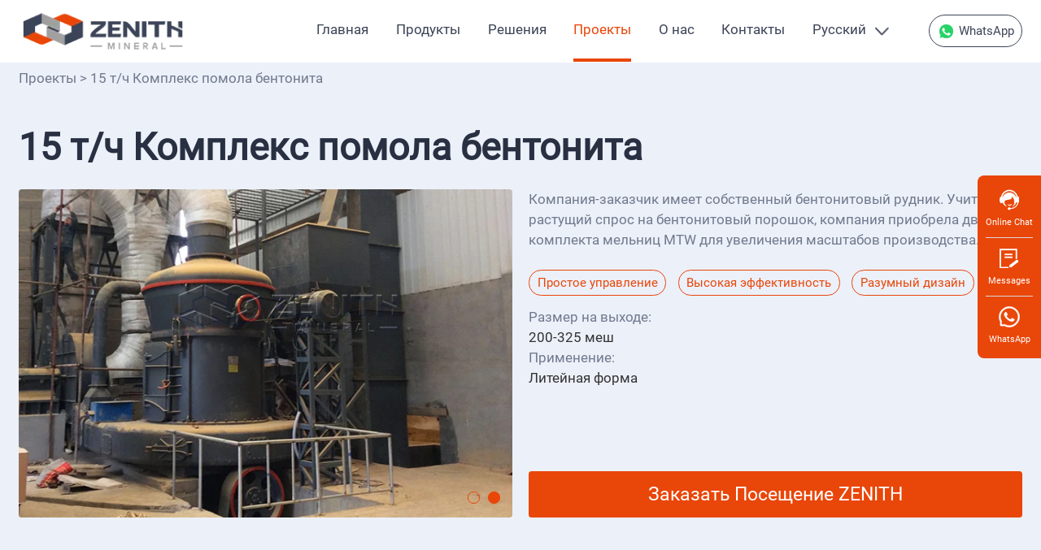

--- FILE ---
content_type: text/html
request_url: https://ru.zenithcrusher.com/cases/grinding/15-th-bentonite-grinding-plant.html
body_size: 5186
content:
<!doctype html>
<html>
<head>
<meta charset="utf-8">
<meta http-equiv="Content-Type" content="text/html; charset=utf-8" />
<meta name="viewport" content="width=device-width,initial-scale=1.0,user-scalable=no" />
<meta name = "format-detection" content="telephone = no" />
<meta name="referrer" content="no-referrer-when-downgrade">
<meta name="keywords" content="15 т/ч Комплекс помола бентонита" />
<meta name="description" content="" />
<link rel="canonical" href="https://ru.zenithcrusher.com/cases/grinding/15-th-bentonite-grinding-plant.html"/>
<link href="/asset/css/stype.css"  rel="stylesheet" />
<title>15 т/ч Комплекс помола бентонита</title>
</head>

<body>
<div id="header" >
  <div class="nav box_width">
    <div class=""> <a href="/" class="logo pull_left"><img src="/asset/images/logo.png" width="216" height="80" alt="" /></a>
      <div  id="pull" class="pull_right" >Menu</div>
      <a  href="https://wa.me/+8613611890592"   class="whatsapp pull_right"><img src="/asset/images/whatsapp.png" width="120" height="40" alt="" /> WhatsApp</a>
      <ul class="nav_ul pull_right">
        <li><a href="/" >Главная</a></li>
        <li ><a href="/products/">Продукты</a></li>
        <li ><a href="/solutions/">Решения</a></li>
        <li class="active"><a href="/cases/">Проекты</a></li>
        <li ><a href="/about/" >О нас</a></li>
        <li ><a href="/contact/">Контакты </a></li>
        <li class="nav_language "><a>Русский</a>
          <div class="ul_box">
            <ul>
               <li><a onclick= "window.open('https://www.zenithcrusher.com/')">English</a></li>
              <li><a  onclick= "window.open('https://ru.zenithcrusher.com/')">Русский</a></li>
              <li><a   onclick= "window.open('https://es.zenithcrusher.com/')">Español</a></li>
              <li><a   onclick= "window.open('https://ar.zenithcrusher.com/')">العربية</a></li>
              <li><a  onclick= "window.open('https://fr.zenithcrusher.com/')">Français</a></li>
            <!-- <li><a onclick= "window.open('//www.zenithmining.com/')">中文</a></li>-->
            </ul>
          </div>
        </li>
        <div class="clear"></div>
      </ul>
      <ul class="menu_ul pull_right">
        <li><a href="/" >Главная</a></li>
        <li ><a href="/products/">Продукты</a></li>
        <li ><a href="/solutions/">Решения</a></li>
        <li class="active"><a href="/cases/">Проекты</a></li>
      </ul>
      <div class="clear"></div>
    </div>
  </div>
</div>
<div class="subnav">
  <div class="box_width">
    <p class="pull_left"><a href="/cases/">Проекты</a> >  15 т/ч Комплекс помола бентонита</p>
    <div class="clear"></div>
  </div>
</div>
<div class="  case_top">
  <div class="box_width">
    <h1>15 т/ч Комплекс помола бентонита</h1>
    <div class="box_width_flex">
      <div class=" col_left pull_left   swiper-container product_swiper">
        <div class="swiper-wrapper">
          <div class="swiper-slide"><img src="/d/file/cases/grinding/15-th-bentonite-grinding-plant.jpg" width="652" height="434" alt=""></div>
          <div class="swiper-slide"><img src="/d/file/cases/grinding/15-th-bentonite-grinding-plant-2.jpg" width="652" height="434" alt=""></div>
        </div>
        <div class="swiper-pagination  "></div>
      </div>
      <div class="col_right pull_right">
        <p>Компания-заказчик имеет собственный бентонитовый рудник. Учитывая растущий спрос на бентонитовый порошок, компания приобрела два комплекта мельниц MTW для увеличения масштабов производства.</p>
        <ul class="product_ad">
          <li>Простое управление</li>
          <li>Высокая эффективность</li>
<li>Разумный дизайн</li>          <div class="clear"></div>
        </ul>
        <ul class="case_desc">
          <li><span>Размер на выходе:</span> 200-325 меш</li>
          <li><span>Применение:</span> Литейная форма</li>
                  </ul>
        <a href="#form_box" class="online_product">Заказать посещение ZENITH</a> </div>
    </div>
  </div>
</div>
<div class="case_middle">
  <div class="box_width box_width_flex">
    <div class=" col_left pull_left"> <img src="/d/file/cases/grinding/15-th-bentonite-grinding-plant-4.jpg" width="652" height="366" alt=""> </div>
    <div class="col_right pull_right">
      <h2>Решения</h2>
      <p>Клиент раньше использовал мельницу Raymond, которая не отвечает их потребности, и готовый бентонитовый порошок был неодинаковым по тонкости. Поэтому он решил купить новые мельницы для расширения производства. Клиент познакомились с Нами через друга. Узнав нас, заказчик посетил нашу штаб-квартиру и базу производственную с площадью 1 200 000 км.. Сотрудничество межну нами было успешным и приятным. До сих пор оборудования работали стабильно. В будущем, если возникнут потребности в мельницах, он все равно будет выбрать Zenith.</p>
    </div>
  </div>
</div>
<div class="related_products">
  <div class="box_width">
    <h2 align="center">Основное оборудование</h2>
    <div class="  swiper-container caes_p_swiper">
      <div class="swiper-wrapper">   
                      <div class="swiper-slide"><a href="/products/grinding/mtw-trapezium-mill.html"><img src="/d/file/products/grinding/5_mtw.jpg" width="428" height="428" alt=""></a>
        <h3><a href="/products/grinding/mtw-trapezium-mill.html">Трапецеидальная Мельница MTW</a></h3>
        </div>
           <div class="swiper-slide"><a href="/products/grinding/mtm-medium-speed-trapezium-mill.html"><img src="/d/file/products/grinding/4_mtm.jpg" width="428" height="428" alt=""></a>
        <h3><a href="/products/grinding/mtm-medium-speed-trapezium-mill.html">Трапециевидная Мельница MTM</a></h3>
        </div>
           <div class="swiper-slide"><a href="/products/grinding/xzm-ultrafine-mill.html"><img src="/d/file/products/grinding/5_xzm.jpg" width="428" height="428" alt=""></a>
        <h3><a href="/products/grinding/xzm-ultrafine-mill.html">Сверхтонкая Мельница XZM</a></h3>
        </div>
                
      </div>
              <div class="swiper-pagination  "></div>

    </div>
  </div>
</div>
<div class="related_cases">
  <div class="box_width">
    <h2 align="center">Проекты</h2>
        <ul>
                 <li>
        <div class="text">
          <h3><a href="/cases/crushing/uae-100-150tph-limestone-portable-crushing-plant.html">Переносная дробильная установка для известняка производительностью 100-150 тонн в час в ОАЭ</a></h3>
          <p>Этот клиент — строительная компания, местное предприятие в Объед...</p>
          <a href="/cases/crushing/uae-100-150tph-limestone-portable-crushing-plant.html" class="more">Узнать больше</a> </div>
        <a href="/cases/crushing/uae-100-150tph-limestone-portable-crushing-plant.html"><img src="/d/file/cases/crushing/uae-100-150tph-limestone-portable-crushing-plant.jpg" width="428" height="286" alt=""></a> </li>
            <li>
        <div class="text">
          <h3><a href="/cases/crushing/south-sudan-100tph-granite-portable-crushing-plant.html">Портативная дробильная установка для гранита мощностью 100 тонн в час в Южном Судане</a></h3>
          <p>Этого клиента направил посредник, и из-за необходимости срочной д...</p>
          <a href="/cases/crushing/south-sudan-100tph-granite-portable-crushing-plant.html" class="more">Узнать больше</a> </div>
        <a href="/cases/crushing/south-sudan-100tph-granite-portable-crushing-plant.html"><img src="/d/file/cases/crushing/south-sudan-100tph-granite-portable-crushing-plant.jpg" width="428" height="286" alt=""></a> </li>
            <li>
        <div class="text">
          <h3><a href="/cases/crushing/malaysia-200tph-diabase-portable-crushing-plant.html">Малайзия Переносная диабазовая дробильная установка производительностью 200 тонн в час</a></h3>
          <p>Клиент, подрядчик, был направлен в ZENITH другом, который был предыду...</p>
          <a href="/cases/crushing/malaysia-200tph-diabase-portable-crushing-plant.html" class="more">Узнать больше</a> </div>
        <a href="/cases/crushing/malaysia-200tph-diabase-portable-crushing-plant.html"><img src="/d/file/cases/crushing/malaysia-200tph-diabase-portable-crushing-plant.jpg" width="428" height="286" alt=""></a> </li>
          </ul>
  </div>
</div>
<div class="box_width">
  <div class="service_list">
    <div class="text pull_left">
      <h2>ZENITH Сервис</h2>
      <a href="#form_box" class="more">Получить Решение</a> </div>
    <ul class="pull_right">
      <li><img src="/asset/images/product/19_services.png" width="48" height="48" alt=""> Быстрее & Безопаснее </li>
      <li><img src="/asset/images/product/20_services.png" width="48" height="48" alt=""> Бесплатное посещение </li>
      <li><img src="/asset/images/product/21_services.png" width="48" height="48" alt=""> Монтаж & обучение </li>
      <li><img src="/asset/images/product/22_services.png" width="48" height="48" alt=""> Индивидуальный дизайн </li>
      <li><img src="/asset/images/product/23_services.png" width="48" height="48" alt=""> Поставка запчасти </li>
      <li><img src="/asset/images/product/24_services.png" width="48" height="48" alt=""> Технологическая поддержка </li>
    <div class="clear"></div>
    </ul>
    <div class="clear"></div>
  </div>
</div>
<div class="form_box formBox wrap-fluid"  id="form_box">
  <div class="box_width">
    <h2 align="center">Получить предложение и цену прямо сейчас!</h2>
    <p align="center">Оставьте заявку, мы свяжемся с вами по электронной почте в ближайшее время.</p>
    <form action="//inquiry.zenithcrusher.com/updata_ppc.php" method="POST" class="form-common" id="contact_form">
          <div class="from_left pull_left">
                 <div class="input-item form-item">
                    <span class="required">*</span>
                    <input type="text" name="name" id="name" placeholder="Имя" required>
                </div>
                <div class="input-item form-item">
                    <span class="required">*</span>
                    <input type="email" name="email" id="email" placeholder="Email" required>
                </div>
                <div class="selectBox input-item form-item">
                    <div class="imtypeBox pull_left">
                    <span class="required">*</span>
                        <font>WhatsApp</font>
                        <select name="imtype" id="imtype">
                            <option value="WhatsApp" selected="selected">WhatsApp</option>
                            <option value="Phone">Телефон</option>
                            <option value="WeChat No.">WeChat No.</option>
                        </select>
                    </div>
                    <div class="imvalueBox ">
                        <div class="imvalueBox-1 pull_right">
                            <input type="text" class="cc" placeholder="Код страны">
                            <input type="text" class="pn" placeholder="Номер телефона">
                        </div>
                        <div class="imvalueBox-2 hide pull_right ">
                            <input type="text" class="form-input">
                            <input name="imvalue" id="imvalue" type="hidden" placeholder="">
                        </div>
                    </div>
                </div>
              <!--  <div class="input-item form-item">
                    <span class="required">*</span>
                    <input type="text" class="" name="capacity" id="capacity"
                        placeholder="How many tons per hour you want to produce?">
                </div>-->
                </div>
                 <div class="from_right pull_right">

                <div class="textBox form-item">
                    <span class="required">*</span>
                    <textarea name="content" id="content" required class=""
                        placeholder="Какой продукт вас интересует? Оставьте здесь дополнительную информацию."></textarea>
                </div>
                </div>
                <div class="clear"></div>
                <div class="input-item form-item submitBox form_bottom">
                    <input type="submit" name="" class="btn-submit" value="Отправить">
                </div>
            </form>
  </div>
</div>
<div  id="footer" class=" footer">
  <div class="  box_width">
    
    <div class="f_col f_col_right pull_right">
      <div class="f_col_1  pull_left">
        <h4>Дробилка</h4>
        <ul>
          <li><a href="/products/crushing/pew-jaw-crusher.html"> Щековая Дробилка</a></li>
          <li><a href="/products/crushing/hst-cone-crusher.html">Конусная Дробилка</a></li>
          <li><a href="/products/crushing/hydraulic-impact-crusher.html">Роторная Дробилка</a></li>
          <li><a href="/products/crushing/vsi5x-crusher.html">Дробилка Для Песка</a></li>
          <li><a href="/products/screening-washing/s5x-vibrating-screen.html">Вибрационный Грохот</a></li>
          <li><a href="/products/portable-crushing-plant/nk-mobile-screening-plant.html">NK Мобильный Грохот</a></li>
          <li><a href="/products/portable-crushing-plant/k3-mobile-crusher.html">K3 Мобильная Дробилка</a></li>
          <li><a href="/products/track-mounted-mobile-crusher-plant/ld-track-mobile-crusher.html">LD Гусеничная Мобильная Дробилка</a></li>
        </ul>
      </div>
      <div class="f_col_2 pull_left">
        <h4>Мельница</h4>
        <ul>
          <li><a href="/products/grinding/raymond-mill.html">Raymond  Мельница</a></li>
          <li><a href="/products/grinding/mtw-trapezium-mill.html">Трапецеидальная Мельница MTW</a></li>
          <li><a href="/products/grinding/lm-vertical-mill.html"> Вертикальная Мельница</a></li>
          <li><a href="/products/grinding/lum-vertical-mill.html">Сверхтонкая Вертикальная Мельница</a></li>
          <li><a href="/products/grinding/ball-mill.html">Шаровая Мельница</a></li>
          <li><a href="/products/grinding/hammer-mill.html">Молотковая Мельница</a></li>
        </ul>
      </div>
      <div class="f_col_3 pull_left">
        <h4><a href="/blog/">Блог</a></h4>
        <ul>
                <li><a href="/blog/rock-crusher-for-sand-production-kazakhstan.html">Дробилка горной породы для получения песка Казахстан</a></li>
        <li><a href="/blog/rock-crusher-for-ore-processing-kazakhstan.html">Дробилка горной породы для переработки руды Казахстан</a></li>
        <li><a href="/blog/rock-crusher-for-basalt-kazakhstan.html">Дробилка горной породы для щебня Казахстан</a></li>
        <li><a href="/blog/rock-crusher-for-limestone-kazakhstan.html">Дробилка горной породы для гранита Казахстан</a></li>
        </ul>
      </div>
    </div>
    <div class="f_col_left pull_left"> <a href="https://ru.zenithcrusher.com/" class="f_logo"><img src="/asset/images/logo2.png" width="276" height="60" alt="" /></a>
      <ul>
        <li><img src="/asset/images/phone.png" width="24" height="24" alt="" />+86-21-58386256</li>
        <li><img src="/asset/images/email.png" width="24" height="24" alt="" /><a href="/cdn-cgi/l/email-protection" class="__cf_email__" data-cfemail="d4bdbab2bb94aeb1babda0bcb7a6a1a7bcb1a6fab7bbb9">[email&#160;protected]</a></li>
        <li><img src="/asset/images/whatsapp-f.png" width="24" height="24" alt="" />+86 13611890592</li>
        <li class="f_language"><span><img src="/asset/images/languages.png" width="24" height="24" alt="" />Русский</span>
          <div class="f_li_box">
            <ul class="pull_left">
              <li><a  onclick= "window.open('//ru.zenithcrusher.com/')">Русский</a></li>
              <li><a   onclick= "window.open('//es.zenithcrusher.com/')">Español</a></li>
              <li><a   onclick= "window.open('//ar.zenithcrusher.com/')">العربية</a></li>
            </ul>
            <ul class="pull_right">
              <li><a  onclick= "window.open('//fr.zenithcrusher.com/')">Français</a></li>
             <li><a  onclick= "window.open('https://www.zenithcrusher.com')">English</a></li>
            </ul>
            <div class="clear"></div>
          </div>
        </li>
      </ul>
    </div>
    <div class=" clear"></div>
    <p class="f_bottom" align="center">Шанхайская кампания ЗЕНИТ © 2000- 2026 авторских прав.<a href="/sitemap.xml" target="_blank">sitemap</a></p>
  </div>
</div>
<div class="online_cta"> <a onclick="openZoosUrl();return false;" href="javascript:;" class="online_cta_left"><img src="/asset/images/online.png" width="48" height="48" alt="">Онлайн сервис</a> <a   href="#form_box" class="online_cta_right"><img src="/asset/images/form.png" width="48" height="48" alt="">Запросить Цену</a>
  <div class="clear"></div>
</div>
<div class="xz-sidebar">
  <ul>
    <li class="online"> <a href="javascript:;" onClick="openZoosUrl();return false;" id="sidebar-chat"> <img src="/asset/images/online.png" width="36" height="36" alt="">Online Chat</a> </li>
    <li class="contact_chat"> <a href="/contact/"  target="_blank" id="sidebar-inquiry"> <img src="/asset/images/form.png" width="36" height="36" alt="">Messages</a> </li>
    <li class="Whats_App"> <a href="https://wa.me/+8613611890592"><img src="/asset/images/whatapp_1.png" width="36" height="36" alt=""> WhatsApp</a> </li>
  </ul>
</div>
<script data-cfasync="false" src="/cdn-cgi/scripts/5c5dd728/cloudflare-static/email-decode.min.js"></script><script src="/asset/js/jquery-1.9.1.min.js" type="text/javascript"></script> 
<script src="/asset/js/swiper.min.js" type="text/javascript"></script> 
<script src="/asset/js/min.js" type="text/javascript"></script>
<script src="/asset/js/form.js" type="text/javascript"></script>
<script language="javascript" src="//mqg.zoosnet.net/JS/LsJS.aspx?siteid=MQG10186802&float=1&lng=en"></script>
<script type="text/javascript" src="//js.users.51.la/21838855.js"></script>
<!-- Google Tag Manager -->
<script>(function(w,d,s,l,i){w[l]=w[l]||[];w[l].push({'gtm.start':
new Date().getTime(),event:'gtm.js'});var f=d.getElementsByTagName(s)[0],
j=d.createElement(s),dl=l!='dataLayer'?'&l='+l:'';j.async=true;j.src=
'https://www.googletagmanager.com/gtm.js?id='+i+dl;f.parentNode.insertBefore(j,f);
})(window,document,'script','dataLayer','GTM-558LWD9');</script>
<!-- End Google Tag Manager -->
<!-- Google Tag Manager (noscript) -->
<noscript><iframe src="https://www.googletagmanager.com/ns.html?id=GTM-558LWD9"
height="0" width="0" style="display:none;visibility:hidden"></iframe></noscript>
<!-- End Google Tag Manager (noscript) -->
<script type="text/javascript">
// for PPC参数传递
d=document.domain;c=location.search;tags = document.getElementsByTagName("a");for(var i=0;i<tags.length;i++){if(tags[i].href.indexOf('?')==-1 && tags[i].href.indexOf(d)>-1){tags[i].href=tags[i].href+c;}}
</script>
</body>
</html>

</body>
</html>

--- FILE ---
content_type: text/css
request_url: https://ru.zenithcrusher.com/asset/css/stype.css
body_size: 11279
content:
@charset "utf-8";
/* CSS Document */
@font-face {
  font-family: Roboto Regular;
  src: url(/asset/css/fonts/Roboto/Roboto-Regular.ttf) format('truetype');
}
@font-face {
  font-family: Roboto Black;
  src: url(/asset/css/fonts/Roboto/Roboto-Black.ttf) format('truetype');
}
* {
  border: none;
  color: #333;
  font-family: Roboto, "Roboto Regular", "Roboto Medium", "Roboto Black";
  font-size: 1.8rem;
  line-height: 1.5em;
  list-style: none;
  margin: 0;
  outline: none;
  padding: 0;
  text-decoration: none;
  box-sizing: border-box;
}
html {
  font-size: 10px;
}
h2, h2 a, h1 {
  font-size: 4.8rem;
  color: #283042;
}
p, h4 a, .list_product h4 span, .list_plant_bottom b, .service_list li, .case_desc li span {
  color: #71798e;
}
h3, h3 a, .banner p, .banner .more, .list_case h4 a, .matter_list h3 span, .yx_banner h3 span, .list_product_plant h3 span, .col_middle a {
  font-size: 2.4rem;
}
h4, .contct_right h3, .related_products h3, .matter_list h3, .col_top h3 {
  font-weight: 400;
}
.box_width_index {
  max-width: 1600px;
  overflow: hidden;
  margin: 0 auto;
}
.box_width {
  max-width: 1326px;
  margin: 0 auto;
  overflow: hidden;
}
.pull_left, .nav li, .list_product li, .list_solution li, .list_plant li, .list_case li, .about_middle li, .contact_top li, .subnav li, .product_right li, .related_cases li, .product_key li, .service_list li, .product_ad li, .matter_list li, .plant_top li, .yx_bottom_top li, .yx_top_list li, .plant_middle li, .col_top li, .col_middle li, .list_plant_bottom li {
  float: left;
}
.pull_right {
  float: right;
}
.clear, .list_plant li:nth-child(2n+1) {
  clear: both;
}
img {
  max-width: 100%;
  width: auto;
  height: auto;
}
#pull, .menu_ul, .online_cta, .related_products .swiper-pagination, .li_more, .body_index .logo_2 {
  display: none;
}
.nav li a {
  display: block;
  line-height: 7.6rem;
  color: #3c4457;
}
.nav li {
  margin-left: 3.5rem;
}
.nav .active a, .nav li:hover a {
  color: #e94609;
  border-bottom: 0.4rem solid #e94609;
}
.logo {
  width: 21.6rem; /*margin-top:1.5rem;*/
}
.logo img {
  display: block;
}
.nav .whatsapp {
  margin-top: 1.85rem;
  margin-left: 5rem;
  width: 12rem;
  border: 1px solid #3c4457;
  border-radius: 9.5rem;
  line-height: 4rem;
  color: #3c4457;
  font-size: 1.6rem;
  text-align: center;
}
.whatsapp img {
  vertical-align: middle;
  width: 2.4rem;
}
.nav .nav_language {
  background: url(../images/products/xia_1.png) no-repeat right center;
  background-size: 2rem auto;
  padding-right: 3rem;
  border: none;
  padding-left: 3.5rem;
  margin-left: 0;
  position: relative;
}
.body_index .nav .nav_language {
  background: url(../images/h3bg.png) no-repeat right center;
  background-size: 2rem auto;
}
.nav_language a, .nav .nav_language:hover a {
  border-bottom: 0.4rem solid transparent;
}
.body_index .nav .whatsapp {
  color: #fff;
  border-color: #fff;
}
.body_index .nav li {
  float: none;
  display: inline-block;
}
.body_index .nav {
  text-align: center;
}
.body_index .nav .ul_box li {
  display: block;
}
/*****************************/
.body_index .nav .nav_language button {
  display: block;
  line-height: 7.6rem;
  background: none;
  color: #fff !important;
}
.ul_box {
  display: none;
  position: absolute;
  right: 0;
  left: 0;
  width: 10rem;
  top: 8rem;
  z-index: 11;
  width: 100%;
}
.nav_language ul li {
  float: none;
  background-color: #3c4457;
  padding: 0.5rem 2rem;
}
.nav_language ul li a {
  color: #fff;
  line-height: 1.75em;
  text-transform: capitalize;
  font-family: "Roboto-Regular";
  cursor: pointer;
  border: none;
  color: #fff;
}
.nav .nav_language:hover li a {
  color: #fff;
  background: none;
  border: none;
}
.nav .nav_language li:hover a {
  color: #e94609;
}
.nav_language li {
  margin-left: 0;
}
.nav {
  overflow: visible;
}
/***********************************/
.banner, .product_banner .box_width, .list_solution_left, .list_case_top > div, .about_bottom .box_width, .col_right, .related_products .swiper-slide, .col_top li, .col_middle .col_left a, .col_middle_left_top, .contct_left {
  position: relative;
}
.product_banner {
  background: url(../images/products/product_banner.jpg) no-repeat center;
  padding-top: 2rem;
}
.solution_banner .box_width, .about_bottom .text, .about_banner .box_width, .product_banner .text {
  position: absolute;
  top: 50%;
  transform: translate(0, -50%);
}
.solution_banner .box_width, .contact_banner .box_width, .contact_top .box_width, .about_banner .box_width {
  text-align: center;
  left: 0;
  right: 0;
}
.about_bottom2 .text {
  right: 0;
}
.contact_banner .box_width {
  top: 3rem;
  position: absolute;
}
.banner img {
  display: block;
  margin: 0 auto;
}
.product_banner .text {
  width: 45.63%;
}
.product_banner img {
  width: 56.56%;
}
.banner h2 {
  line-height: 1em;
  color: #fff;
  font-size: 4.8rem;
}
.banner p {
  margin: 1.5rem 0 1rem;
}
.banner .more {
  display: block;
  line-height: 6rem;
  background: #e94609;
  border-radius: 0.4rem;
  text-align: center;
}
.product_banner .more {
  width: 30rem;
}
.solution_banner .more {
  width: 46.8rem;
  margin: 0 auto;
}
.list_product {
  margin: 5rem auto;
}
.list_product h2, .contact_bottom h2, .case_top h1, .plant_top h1, .plant_middle h2 {
  margin-bottom: 3rem;
}
.list_product li, .about_middle li, .p_advantages li {
  width: 23.83%;
  margin-right: 1.56%;
  position: relative;
}
.list_product_top .list_product_li01, .list_product_bottom02 li, .product_key_right, .col_left, .col_right, .yx_bottom_bottom li, .Решения {
  width: 49.17%;
}
.col_left {
  margin-right: 1.66%;
}
.list_plant li, .yx_top_list li {
  width: 49.24%;
  margin-right: 1.52%;
  margin-top: 3rem;
}
.list_case li, .about_top_left, .contact_top li, .related_cases li, .service_list li, .matter_list li, .plant_middle li, .col_top li, .list_plant_bottom li {
  width: 32.35%;
  margin-right: 1.475%;
}
.col_middle li {
  width: 31.84%;
  margin-right: 2.24%;
}
.list_product li, .list_case li {
  margin-top: 2rem;
}
.product_key li {
  width: 42%;
  margin-right: 1.52%;
}
.product_key li:nth-child(2) {
  width: 30.96%;
}
.product_key li:nth-child(3) {
  width: 24%;
}
.list_product_top li:nth-child(3), .list_product li:nth-child(7), .list_product_bottom li:nth-child(4), .list_product_bottom02 li:nth-child(2), .list_plant li:nth-child(2n), .list_case li:nth-child(3n), .about_middle li:nth-child(4), .contact_top li:nth-child(3), .p_advantages li:nth-child(4), .related_cases li:nth-child(3), .service_list li:nth-child(3n), .product_key li:nth-child(3), .matter_list li:nth-child(3), .yx_top_list li:nth-child(2n), .plant_middle li:nth-child(3), .col_top li:nth-child(3), .col_middle li:nth-child(3n), .list_plant_bottom li:nth-child(3) {
  margin-right: 0;
}
.list_product_top li:nth-child(4), .list_case li:nth-child(3n+1) {
  clear: both;
}
.list_product_top_2 li:nth-child(3) {
  margin-right: 1.56%;
}
.list_product_top_2 li:nth-child(4) {
  margin-right: 0;
  clear: none;
}
.list_product li h4, .col_top h3 {
  position: absolute;
  bottom: 1.5rem;
  left: 0;
  right: 0;
  text-align: center;
}
.related_products h3 {
  text-align: center;
}
.list_product li img, .col_bottom img, .list_solution img, .list_solution_bottom img, .list_plant img, .list_case img, .about_top_right video, .about_bottom img, .about_honor h2 span, .contct_left img, .product_left img, .related_cases img, .product_key_right img, .service_list img, .col_left img, .case_desc span, .matter_list img, .plant_top img, .yx_bottom video, .yx_top_list img, .plant_middle img, .tab-content img, .col_top img, .col_middle img, video {
  display: block;
}
.list_product li img, .list_solution_left img, .list_plant img, .list_case img, .about_bottom img, .about_top_left, .about_top_right video, .about_top_right, .contct_right, .product_left img, .related_cases li, .product_key_right img, .product_key, .service_list, .col_left img, .matter_list img, .yx_bottom_bottom img, .yx_bottom video, .yx_bottom_top .text, .plant_middle .col_left, .tab-content img, .col_top img {
  border-radius: 0.4rem;
}
.list_product li:hover a, .list_product li:hover a span, .list_solution li:hover a, .list_plant li:hover a, .list_plant li:hover h4 strong, .list_plant_bottom li:hover a, .list_case li:hover a, .about_honor span, .related_products .swiper-slide:hover a, .plant_top li:hover a, .yx_bottom_top li:hover a, .showMore, .showLess, .right_sidebar li:hover a {
  color: #e94609;
}
.list_product_bottom h3 {
  position: absolute;
  left: 1rem;
  right: 1rem;
  top: 1rem;
  text-align: center;
}
.list_product_bottom h3 a, .banner p, .banner .more, .f_col_left li, .f_language span, .list_solution_right .swiper-slide:hover h4 a, .list_case_top a, .list_case_top p, .contact_top h3, .contact_top p, .related_cases li:hover a, .related_cases li:hover p, .solution_banner h3, .yx_bottom_bottom li:hover h4 a, .yx_banner span, .yx_banner i, .yx_top_list li:hover a, .yx_top_list li:hover p, .yx_top .tab-menu p, .yx_top .tab-menu li.active h3, .col_top h3 a, .col_middle_left span, .col_middle_left_top h3 a {
  color: #fff;
}
.list_product_bottom02 h3 a {
  color: #71798e;
  font-weight: 400;
}
.list_product_bottom02 li, .subnav, .related_cases li {
  background: #ecf0f9;
}
.list_product_bottom02 .text {
  margin-top: 7rem;
  width: 46%;
}
.list_product_bottom02 .more, .case_middle .more {
  border: 1px solid #e94609;
  color: #e94609;
  line-height: 3.8rem;
  width: 20rem;
  display: block;
  border-radius: 0.8rem;
  text-align: center;
  margin-top: 1.5rem;
}
.list_product_bottom02 .more {
  text-transform: uppercase;
}
.case_middle .more {
  line-height: 6rem;
  font-size: 2.4rem;
  margin-top: 3rem;
}
.list_product_bottom02 .pull_right, .yx_top_list li > a {
  width: 48.4%;
}
.list_product_li01 .text {
  position: absolute;
  left: 2.8rem;
  top: 2.6rem;
}
.list_product_li01 .more, .list_solution_bottom .more, .list_case_top .more, .online_product, .related_cases .more, .matter_top .more, .yx_bottom_top .more, .yx_top_list .more, .tab-menu .more, .col_middle .more {
  background: #e94609;
  color: #fff;
  border-radius: 0.4rem;
  width: 20rem;
  line-height: 4rem;
  display: block;
  text-align: center;
  margin-top: 2rem;
  text-transform: capitalize;
}
.list_product_li01:hover .more {
  color: #fff;
}
.list_solution_bottom .more, .list_case_top .more {
  width: 12rem;
}
.related_cases .more, .yx_bottom_top .more, .yx_top_list .more, .tab-menu .more {
  background: #e94609 url(../images/product/18_ico_more.png) no-repeat 95% center;
  padding-right: 2rem;
  background-size: 2.4rem auto;
}
.yx_bottom_top .more, .col_middle .col_middle_left_top .more {
  width: 24rem;
}
.list_product_li01 .text h3 a, .list_solution_bottom .text h3 a {
  font-size: 3.6rem;
  color: #fff;
}
.col_bottom, .list_solution_bottom, .list_plant, .about_top, .about_bottom, .about_honor, .contact_bottom, .product_top, .p_advantages, .related_cases, .case_middle, .yx_top, .yx_top_list, .col_top, .content, .list_plant_bottom {
  margin: 7rem auto;
}
.col_bottom .text, .about_top_left, .about_honor .text, .p_advantages li, .plant_middle .col_left {
  padding: 1.5rem;
  background: #ecf0f9;
}
.list_product .text, .list_case_top .text {
  position: absolute;
  top: 1rem;
  left: 2.7rem;
}
.list_solution, .col_top {
  padding: 6rem 0 8rem;
}
.list_solution_bg, .product_middle, .yx_bottom_top .text, .yx_top_list li {
  background: #ecf0f9;
}
.list_solution li, .plant_top1 li, .yx_bottom_top li {
  width: 15.38%;
  margin-right: 1.544%;
  text-align: center;
  margin-top: 3rem;
}
.plant_top li {
  margin-top: 1rem;
}
.list_solution li:nth-child(6n), .plant_top li:nth-child(6n), .yx_bottom_top li:nth-child(6n) {
  margin-right: 0;
}
.solution_span {
  position: relative;
  display: block;
  margin-bottom: 1.2rem;
}
.solution_span:after {
  content: '';
  display: none;
  position: absolute;
  left: 0;
  top: 0;
  right: 0;
  bottom: 0;
  background: url(../images/solutions/jiaohu.png) no-repeat center;
  background-size: 100% 100%;
}
.list_solution li:hover .solution_span:after, .plant_top li:hover .solution_span:after, .yx_bottom_top li:hover .solution_span:after, .yx_bottom img, .plant_top video, .plant_middle li:hover .solution_span:after, .col_middle li:hover .solution_span:after {
  display: block;
}
.list_solution_bottom .text, .col_middle .text {
  position: absolute;
  left: 2rem;
  top: 2rem;
}
.list_solution_left, .service_list .text, .yx_bottom_top .text, .tab-menu, .right_sidebar {
  width: 32.28%;
}
.list_solution_right, .about_top_right, .about_swiper, .contct_left, .about_banner .text, .service_list ul, .yx_bottom_top ul, .tab-content, .about_bottom span, .left_content {
  width: 66.21%;
}
.list_solution_bottom h4, .yx_bottom_bottom h4 {
  line-height: 6rem;
  text-align: center;
  background: #ecf0f9;
  border-radius: 0 0 0.4rem 0.4rem;
}
.list_solution_right img, .yx_bottom video {
  border-radius: 0.4rem 0.4rem 0 0;
}
.list_solution_right .swiper-slide:hover h4, .yx_bottom_bottom li:hover h4, .yx_top .tab-menu li.active {
  background: #3c4457;
}
.list_plant h4 {
  padding-top: 1.5rem;
  text-align: center;
}
.list_plant h4 strong {
  color: #283042
}
.list_plant_bottom h2, .related_products h2, .yx_bottom_top, .yx_top h2, .col_top h2, .col_middle h2 {
  margin-bottom: 4rem;
}
.list_plant_bottom p, .related_cases li p, .f_col_3 li {
  display: -webkit-box;
  overflow: hidden;
  text-overflow: ellipsis;
  -webkit-line-clamp: 2;
  -webkit-box-orient: vertical;
}
.list_plant_bottom h3, .related_cases h3 {
  overflow: hidden;
  text-overflow: ellipsis;
  white-space: nowrap;
}
.list_case {
  padding: 7rem 0;
}
.list_case_bg {
  background: #ebeff8;
}
.list_case h2, .about_middle h3, .about_bottom h2, .about_honor h2, .p_advantages h3, .col_middle_left_top {
  margin-bottom: 2rem;
}
.list_case_top h3 a, .about_middle h3, .about_honor h2 span, .plant_top h3 {
  font-size: 3.2rem;
  font-weight: 400;
}
.list_case_top, .p_advantages ul, .related_cases ul {
  margin-top: 5rem;
}
.list_case_top h3, .about_top_left h2, .contact_top h3, .matter_list img {
  margin-bottom: 1rem;
}
.list_case_top .text {
  right: 2.7rem;
}
.list_case_top img {
  width: 100%;
}
.list_case_top p {
  width: 80%;
}
.about_banner .text {
  text-align: left;
}
.about_banner .more, .blog_banner .more {
  width: 36rem;
}
.about_banner big {
  font-size: 3.6rem;
  color: #e94609;
  line-height: 1em;
}
.about_top .box_width, .about_middle ul, .about_honor .box_width,   .product_top .box_width, .p_advantages ul, .box_width_flex, .yx_top_list li {
  display: flex;
}
.about_top_right {
  background: url(../images/about/video.jpg) no-repeat;
}
.about_middle {
  background: url(../images/about/bg.jpg) no-repeat center;
  padding: 8rem 0;
}
.about_middle li {
  background: rgba(255, 255, 255, 0.9);
  text-align: center;
  padding: 4rem 1.5rem;
}
.about_middle big, .about_bottom big {
  font-size: 6rem;
  color: #e94609;
  line-height: 1em;
}
.about_bottom .text, .about_honor .text {
  width: 32.35%;
  padding-right: 2rem;
}
.about_bottom h2 sup {
  font-size: 3rem;
  margin-right: 0.35rem;
}
.contct_right {
  width: 33.79%;
  background: #ebeff8;
  padding: 1rem 2rem 0.5rem;
}
.contct_right .swiper-slide {
  border-bottom: 1px solid #ccdcf2;
  padding: 2rem 0 2rem 8rem;
  position: relative;
}
.contct_right img {
  position: absolute;
  left: 0;
  top: 2rem;
  width: 6rem;
}
.contct_right h3 {
  margin-bottom: 0.8rem;
  line-height: 1em;
}
.contct_right p {
  line-height: 1.2em;
}
.contct_left img {
  position: absolute;
  top: 50%;
  transform: translate(0, -50%)
}
.contact_top .box_width {
  top: 17.5rem;
  position: absolute;
}
.contact_top li {
  padding: 0 2rem;
}
.contact_top p, .contact_top h3, h1, .col_middle h3 span {
  line-height: 1em;
}
.contact_top img {
  width: 4rem;
}
.subnav p, .subnav p a {
  line-height: 4rem;
  color: #71798e;
}
.subnav li a {
  display: block;
  line-height: 4rem;
  padding: 0 2rem;
  color: #71798e;
}
.subnav .active a {
  background: #3c4457;
  color: #fff;
}
.product_left {
  width: 49.77%;
  margin-right: 2.72%;
}
.product_right {
  width: 47.51%;
  position: relative;
}
.product_right, .col_right {
  padding-bottom: 6rem;
}
.product_right h3 {
  color: #71798e;
  font-weight: 400;
  margin: 1.5rem 0 0.5rem;
}
.online_product, .col_middle .more {
  width: 100%;
  position: absolute;
  bottom: 0;
  line-height: 6rem;
  font-size: 2.4rem;
}
.product_ad {
  margin: 1.5rem 0;
}
.product_ad li {
  border: 1px solid #e94609;
  color: #e94609;
  border-radius: 1.6rem;
  line-height: 3.2rem;
  padding: 0 1rem;
  margin-right: 1.5rem;
}
.product_ico li {
  margin-right: 0.5rem;
  width: 7.2rem;
}
.product_right p {
  line-height: 1.25em;
}
.p_attribute {
  font-size: 2.4rem;
  margin-top: 2rem;
}
.p_attribute b {
  display: block;
  font-size: 3.6rem;
  line-height: 1em;
}
.product_middle, .p_advantages, .service_list li, .matter_list li, .matter_list h4, .related_product li, .plant_middle li, .col_middle .col_right,.contact_bottom {
  text-align: center;
}
.product_middle p {
  width: 80%;
  margin: 1rem auto;
}
.product_middle li {
  display: inline-block;
  float: none;
  margin-right: calc(1.544% - 3px);
  margin-left: -2px;
}
.p_advantages li {
  border: 1px solid #ecf0f9;
}
.p_advantages li:hover {
  background: #fff;
}
.p_advantages h3, .p_advantages h3 span, .product_key li strong {
  font-size: 3.2rem;
}
.related_cases img {
  border-radius: 0 0 0.4rem 0.4rem;
}
.related_cases .text {
  padding: 3rem 2rem;
}
.related_cases li:hover, .yx_top_list li:hover {
  background: #3b4457;
}
.product_key, .service_list {
  background: #f0f0f4;
}
.product_key .text {
  padding: 4rem 3.5rem;
  width: 50.76%;
  position: relative;
}
.product_key li, .yx_top_list p, .plant_middle p, .yx_top .tab-menu p {
  margin-top: 1rem;
}
.product_key .more {
  background: url(../images/product/18_ico_more2.png) no-repeat center;
  background-size: 100% auto;
  color: #fff;
  position: absolute;
  right: -2rem;
  top: 5.8755rem;
  line-height: 3.2rem;
  width: 12rem;
  text-align: right;
  padding-right: 0.6rem;
}
.service_list {
  margin-bottom: 7rem;
  padding: 0.1rem 1rem 2rem 0;
}
.service_list li, .case_middle p {
  margin-top: 1.5rem;
}
.service_list img {
  margin: 0 auto 1.5rem;
  width: 4.8rem;
}
.service_list .text {
  padding: 3rem;
}
.service_list .more {
  background: #e94609;
  color: #fff;
  border-radius: 0.4rem;
  width: 27.7rem;
  line-height: 6rem;
  display: block;
  text-align: center;
  margin-top: 2rem;
  font-size: 2.4rem;
}
.product_ad li {
  font-size: 1.6rem;
  margin-top: 1rem;
}
.case_middle h2, .list_product_plant {
  margin-top: 3.5rem;
}
.matter_top, .plant_top {
  margin: 3rem auto;
}
.matter_top .more {
  width: 54rem;
  line-height: 7.2rem;
  font-size: 2.4rem;
  margin-top: 3rem;
}
.matter_top img {
  width: 33.6rem;
  margin: 0 4rem 0 6rem;
}
.matter_top p, .matter_list li, .matter_list .caes_p_swiper, .yx_top_list li {
  margin-top: 2rem;
}
.matter_list h3 span, .list_product_plant h3 span, .col_middle_right h3 span {
  background: #fff;
  padding-right: 1rem;
}
.list_product_plant h3 span, .col_middle_right h3 span {
  padding-left: 1rem;
}
.matter_list h3, .list_product_plant h3, .col_middle_right h3 {
  background: url(../images/product/1_hst/h3bg.jpg) repeat-x center;
}
.yx_bottom .text {
  margin-top: 3rem;
  padding: 3rem 2rem;
}
.yx_bottom_top h3 {
  font-size: 3.6rem;
}
.yx_bottom_bottom video {
  background: url(../images/polymerize/mobile/7_mobile_plant.png.jpg) no-repeat top center;
  background-size: 100% auto;
}
.yx_banner p span {
  border: 1px solid #fff;
  border-radius: 1.5rem;
  padding: 0 2rem;
  font-size: 2.4rem;
}
.yx_banner2 p span, .yx_banner3 p span {
  border-color: #e94609;
  color: #e94609;
}
.yx_banner p {
  margin: 0;
}
.yx_banner .more {
  width: 20rem;
  margin-top: 1rem;
}
.related_product li img {
  width: 100%
}
.related_product .more {
  margin: 2rem auto 0;
}
.yx_banner2 .box_width {
  text-align: left;
}
.yx_banner2 .more {
  margin-left: 0;
}
.yx_top_list .text {
  width: 51.6%;
  padding: 2rem;
}
.plant_top2 li {
  margin-right: 1.5rem;
}
.plant_top2 h1 {
  margin-bottom: 0;
}
.plant_li img {
  display: inline-block;
  vertical-align: middle;
  width: 4rem;
  margin-right: 1rem;
}
.list_product_plant li:nth-child(3) {
  margin-right: 1.56%;
}
.list_product_plant li:nth-child(4) {
  clear: none;
  margin-right: 0;
}
.plant_middle .col_right {
  padding-bottom: 0;
}
.tab-pane, .tab-menu li p, .tab-menu li .more {
  display: none;
}
.tab-pane.active, .tab-menu li.active p, .tab-menu li.active .more {
  display: block;
}
.yx_top .tab-menu li {
  background: #ecf0f9 url(../images/polymerize/mobile/5_+.png) no-repeat 96% center;
  margin-bottom: 1rem;
  padding: 2.5rem 11rem 2.5rem 2rem;
  border-radius: 0.4rem;
  background-size: 2.4rem auto;
}
/*******form***********/
.form_box, .case_top, .related_products {
  background: #ecf0f9;
  padding: 4.5rem 0 8rem;
}
.related_products {
  padding-bottom: 3rem;
}
.form_box h2 {
  text-transform: uppercase;
}
.form_box p {
  margin: 1rem 0;
}
.from_left, .from_right, .form_bottom, .list_case_top > div {
  width: 49.24%;
}
.form-item {
  margin-top: 2rem;
  position: relative;
}
.form_box input {
  line-height: 7rem;
  background: #fff;
  width: 100%;
  padding: 0 2rem 0 2.5rem;
  border: 1px solid #e5e5e5;
  border-radius: 0.3rem;
}
.form_bottom {
  margin: 4rem auto 0;
}
.form_bottom .btn-submit {
  display: block;
  background: #e94609;
  color: #fff;
  font-size: 2.4rem;
  width: 100%;
  line-height: 7.2rem;
  border-radius: 0.3rem;
}
.btn-submit:hover {
  background: #e90909;
}
.from_right textarea {
  width: 100%;
  height: 25.6rem;
  padding: 2rem 2rem 2rem 2.5rem;
  border: 1px solid #e5e5e5;
  border-radius: 0.3rem;
}
.form_box span, .imtypeBox font {
  position: absolute;
  left: 1.25rem;
  line-height: 7rem;
  color: #e94609;
}
/*.input-item{
	margin-bottom:2rem;
}*/
.form_box select {
  height: 7.2rem;
  width: 100%;
  padding: 0 1rem 0 2.5rem;
  border: 1px solid #e5e5e5;
  border-radius: 0.3rem;
  background: #fff url(../images/select_bg.png) no-repeat 96% center;
  background-size: 1.7rem auto;
  appearance: none;
  -moz-appearance: none;
  -webkit-appearance: none;
  color: #fff;
}
.form-item .pull_left {
  width: 31.44%;
}
.form-item .pull_right {
  width: 65.80%;
}
.imvalueBox-1 input {
  float: left;
  width: 47.78%;
  padding: 0 0 0 1rem;
}
.imvalueBox-1 input.pn {
  float: right;
}
.imvalueBox-2 {
  display: none;
}
.imtypeBox font {
  left: 2.5rem;
}
/***********************/
.f_col_right a, #footer p {
  color: #9fa0a0;
}
#footer {
  background: #20252f;
  padding-top: 7rem;
}
.f_col_left {
  width: 19.90%;
}
.f_col_right {
  width: 74.66%;
}
.f_col_1 {
  width: 24.82%;
  margin-right: 4%;
}
.f_col_2 {
  width: 33.14%;
  margin-right: 4%;
}
.f_col_3 {
  width: 34.04%;
}
.f_col_left li img {
  vertical-align: middle;
  width: 2.4rem;
  margin-right: 1.4rem;
}
.f_col_left li, .list_plant_bottom h3, .list_case li h4 {
  margin-top: 1rem;
}
.f_language span {
  background: url(../images/xia.png) no-repeat right center;
  background-size: 2rem auto;
  padding-right: 3.5rem;
}
.f_language {
  position: relative;
}
.f_col_left li .f_li_box {
  display: none;
  position: absolute;
  background: #fff;
  bottom: 3rem;
  width: 100%;
  padding: 1.25rem;
}
.f_col_left li ul {
  width: 48%;
}
.footer h2 a, .footer h2 {
  font-size: 2rem;
}
.footer h4 {
  margin-bottom: 0.75rem;
  color: #fff;
}
.f_col li:hover a, .footer h4 a {
  color: #fff;
}
.f_bottom, .body_index .f_bottom {
  font-size: 1.6rem;
  color: #9fa0a0;
  padding: 2rem 0;
  border-top: 1px solid #3b4457;
  margin-top: 3rem;
}
/****************js***************************/
.swiper-container, .swiper-wrapper {
  position: relative;
}
.banner, .swiper-container {
  overflow: hidden;
}
.swiper-container-multirow > .swiper-wrapper {
  flex-wrap: wrap;
}
.swiper-wrapper {
  display: -webkit-box;
  display: -webkit-flex;
  display: -ms-flexbox;
  display: flex;
}
.swiper-slide {
  flex-shrink: 0;
  -webkit-flex-shrink: 0;
  -ms-flex-negative: 0;
  flex-shrink: 0;
}
.list_solution_bottom .swiper-button-next, .list_solution_bottom .swiper-button-prev, .col_middle .swiper-button-next, .col_middle .swiper-button-prev, .matter_list .swiper-button-next, .matter_list .swiper-button-prev {
  width: 4rem;
  height: 4rem;
  position: absolute;
  top: 38%;
}
.list_solution_bottom .swiper-button-next, .col_middle .swiper-button-next, .matter_list .swiper-button-next {
  right: 1rem;
  background: url(../images/solutions/ico_r.png) no-repeat center;
  background-size: 100% auto;
}
.list_solution_bottom .swiper-button-prev, .col_middle .swiper-button-prev, .matter_list .swiper-button-prev {
  left: 1rem;
  background: url(../images/solutions/ico_l.png) no-repeat center;
  background-size: 100% auto;
}
.list_solution_bottom .swiper-button-next:hover, .col_middle .swiper-button-next:hover, .matter_list .swiper-button-next:hover {
  background: url(../images/solutions/ico_r_01.png) no-repeat center;
  background-size: 100% auto;
}
.list_solution_bottom .swiper-button-prev:hover, .col_middle .swiper-button-prev:hover, .matter_list .swiper-button-prev:hover {
  background: url(../images/solutions/ico_l_01.png) no-repeat center;
  background-size: 100% auto;
}
.swiper-button-next, .swiper-button-prev {
  width: 4.8rem;
  height: 4.8rem;
}
.about_swiper .swiper-button-next, .about_swiper .swiper-button-prev {
  position: absolute;
  top: 38%;
}
.swiper-button-next {
  right: 1rem;
  background: url(../images/about/ico_r.png) no-repeat center;
  background-size: 100% auto;
}
.swiper-button-prev {
  left: 1rem;
  background: url(../images/about/ico_l.png) no-repeat center;
  background-size: 100% auto;
}
.swiper-button-next:hover {
  background: url(../images/about/7_ico_r.png) no-repeat center;
  background-size: 100% auto;
}
.swiper-button-prev:hover {
  background: url(../images/about/8_ico_l.png) no-repeat center;
  background-size: 100% auto;
}
.contact_swiper .swiper-button-next, .contact_swiper .swiper-button-prev {
  margin-top: 2rem;
}
.swiper-pagination {
  text-align: center;
  margin-top: 3rem;
}
.swiper-pagination-bullet {
  width: 1.6rem;
  height: 1.6rem;
  display: inline-block;
  margin: 0 0.5rem;
  border-radius: 50%;
  border: 1px solid #e94609;
}
.swiper-pagination-bullet-active {
  background: #e94609;
}
.product_left .swiper-pagination, .case_top .swiper-pagination {
  position: absolute;
  bottom: 1rem;
  right: 1rem;
}
.contact_swiper .swiper-pagination-bullet {
  width: 0.8rem;
  height: 0.8rem;
}
.product_left .swiper-pagination-bullet {
  display: block;
  margin: 0.8rem 0;
}
.col_middle .swiper-button-next, .col_middle .swiper-button-prev, .col_middle .swiper-pagination {
  display: none;
}
/*************index********/
.body_index #header {
  position: absolute;
  left: 0;
  right: 0;
  z-index: 11;
  background: rgba(0, 12, 38, 0.6);
  background: linear-gradient(to bottom, rgba(0, 12, 38, 0.6), transparent);
}
.body_index .nav select {
  appearance: none;
  -moz-appearance: none;
  -webkit-appearance: none;
  background: none;
  color: #fff;
}
.header ul a {
  color: #fff;
}
.body_index h2 {
  font-size: 5.6rem;
}
.body_index p, .body_index h4 a {
  font-size: 2.4rem;
}
.col_middle h3 span, .col_middle h3 a {
  font-size: 4.8rem;
}
.body_index .banner {
  background: url(../images/index/home_banner_bg.jpg) no-repeat center;
  background-size: 100% auto;
}
.col_top {
  background: #ecf0f9;
}
.list_case_index {
  padding-bottom: 0;
}
.list_product_index li {
  width: 24.15%;
  margin-right: 1.13%;
}
.list_product_index .list_product_li01 {
  width: 49.43%
}
.col_middle_left span {
  position: absolute;
  left: 1.5rem;
  right: 1.5rem;
  bottom: 1rem;
  font-size: 1.4rem;
}
.col_middle_right li {
  margin-top: 1rem;
}
.banner_index_cat {
  position: absolute;
  bottom: 7.6rem;
  left: 0;
  right: 0;
  text-align: center;
	z-index: 9;
}
.banner_index_cat a {
  display: inline-block;
  width: 37.6rem;
  line-height: 10rem;
  text-align: center;
  color: #fff;
  border: 1px solid #fff;
  font-size: 2.8rem;
}
.banner_index_cat img {
  width: 4.8rem;
  vertical-align: middle;
  margin-right: 2rem;
  display: inline-block;
}
.banner_index_cat .online_cta_right2 {
  background: #e94709;
  border-color: #e94609;
  margin-left: 3rem;
}
.right_sidebar h3 {
  font-size: 1.75rem;
  color: #fff;
  background: #3c4457;
  line-height: 6rem;
  padding-left: 2rem;
}
.right_top {
  padding-bottom: 0.2rem;
  background: #ebf0f9;
}
.right_top img {
  display: block;
}
.right_top li {
  padding: 1.5rem 2rem;
  background: #ebf0f9;
  position: relative;
}
.right_top li:hover {
  background: #fff;
}
.right_top li > a {
  display: block;
  width: 35%;
}
.right_top .text {
  position: absolute;
  top: 50%;
  transform: translate(0, -50%);
  left: 40%;
  right: 1rem;
}
.right_middle {
  margin: 2rem 0;
}
.right_middle ul, .right_bottom ul {
  padding: 2rem 2rem;
  background: #ebf0f9;
}
.right_middle li a, .right_bottom li a {
  display: block;
}
.right_middle li a {
  padding: 1.5rem 0;
  border-bottom: 1px solid #d5d5d5;
}
.right_middle li:last-child a {
  border-color: #ebf0f9;
}
.right_bottom li a {
  padding-left: 3rem;
  position: relative;
}
.right_bottom li {
  margin-top: 1.5rem
}
.right_bottom li strong {
  font-size: 2.4rem;
  position: absolute;
  left: 0;
  color: #9fa0a0;
  line-height: 1em;
}
.fixed-a {
  position: fixed;
  top: 0;
  width: calc(32.5% - 1.25rem);
  z-index: 1;
  max-width: 43rem;
}
.right_bottom li:nth-child(1) strong {
  color: #ce2424;
}
.right_bottom li:nth-child(2) strong {
  color: #e94709;
}
.right_bottom li:nth-child(3) strong {
  color: #ff9600;
}
.left_content h3, .left_content p, .left_content h4, .left_content h2 {
  margin-top: 1.5rem;
}
.left_content h2 {
  font-size: 3rem;
}
.left_content h4 a {
  color: #333;
}
.left_content a:hover {
  text-decoration: underline;
}
.content {
  position: relative;
}
.fixed-b {
  position: absolute;
  bottom: 0;
  right: 2rem;
  z-index: 1;
  width: calc(32.5% - 2rem);
}
.body_index .f_col_3 h4 a {
  font-size: 1.8rem;
}
.list_news img {
  width: 100%;
}
.showMoreNChildren {
  overflow: hidden;
}
.showMorehandle {
  border: 1px solid #e94609;
  color: #e94609;
  clear: both;
  text-align: center;
  font-size: 2.4rem;
  line-height: 6rem;
  margin-top: 3rem;
  width: ;
  width: 30rem;
  margin: 3rem auto 0;
}
.success {
  text-align: center;
  margin: 10rem 0;
}
.success a {
  display: block;
  width: 30rem;
  line-height: 6rem;
  background: #e94709;
  color: #fff;
  border-radius: 3rem;
  margin: 3rem auto;
}
@media all and (max-width:1920px) and (min-width:1782px) {
  .col_middle_right li {
    margin-top: 3.5rem;
  }
}
@media all and (max-width:1781px) and (min-width:1461px) {
  .col_middle_right li {
    margin-top: 2.5rem;
  }
}
@media all and (max-width:1780px) {
  .box_width_index {
    padding-left: 2.4rem;
    padding-right: 2.4rem;
  }
  .about_banner h2 {
    font-size: 4rem;
  }
}
@media all and (max-width:1920px) and (min-width:1460px) {
  .contact_banner .box_width {
    top: 4rem;
  }
  .contact_top .box_width {
    top: 20rem;
  }
}
@media all and (min-width:751px) {
  .matter_list2 .swiper-button-next, .matter_list2 .swiper-button-prev {
    display: none;
  }
}
@media all and (max-width:1346px) {
  html {
    font-size: 0.75vw;
  }
  .box_width {
    padding-left: 2.4rem;
    padding-right: 2.4rem;
  }
}
@media all and (max-width:1346px) and (min-width:751px) {
  .yx_top .tab-menu li {
    padding: 2.5rem 5rem 2rem 2rem;
  }
}
@media all and (max-width:750px) {
  html {
    font-size: 1.335vw
  }
  body {
    padding-bottom: 9.9rem;
  }
  .box_width, .product_right, .box_width_index {
    padding-left: 3rem;
    padding-right: 3rem;
  }
  *, .body_index .f_col_3 h4 a {
    font-size: 2.8rem;
  }
  h2 {
    font-size: 4rem;
  }
  h3 a, h3, .product_right .online_product, .matter_top .more {
    font-size: 2.8rem;
  }
  .nav_ul {
    position: absolute;
    top: 0;
    left: 0;
    right: 0;
    bottom: 0;
    z-index: 9;
    background: rgba(0, 0, 0, 0.5);
    padding-top: 8rem;
    width: 0;
    overflow: hidden;
  }
  .nav_ul li {
    float: none;
    width: 50%;
    margin: 0;
    padding: 0 2rem;
  }
  .nav_ul:before {
    content: '';
    display: block;
    width: 50%;
    position: absolute;
    z-index: -1;
    left: 0;
    top: 0;
    bottom: 0;
    background: #ecf0f9;
  }
  .nav_ul li a {
    font-size: 3rem;
    background: url(../images/nav_libg.png) no-repeat right center;
    background-size: 1rem auto;
  }
  .logo {
    z-index: 10;
    position: relative;
    margin-left: 3rem;
  }
  .whatsapp, .product_banner p, .product_banner .more, .list_product li span, .list_solution_left img, .list_solution_bottom1 .swiper-button-next, .list_solution_bottom1 .swiper-button-prev, .f_col_left .f_language img, .list_solution_bottom2 .more, .list_case_top .more, .about_banner p, .subnav p, .p_attribute, .product_ad, .product_ico, .related_cases .more, .service_list .more, .case_desc, .yx_banner p, .yx_banner i, .yx_top_list p, .yx_top_list .more, .plant_top1 li:nth-child(4), .plant_top1 li:nth-child(5), .plant_top1 li:nth-child(6), .body_index .nav img, .banner_index_cat, .yx_top .tab-menu li h3 br {
    display: none;
  }
  #pull, .menu_ul, .related_products .swiper-pagination, .yx_banner h3 span, .related_product .more, .li_more, .plant_top2 .product_ad, .plant_top1 li:nth-child(7), .col_middle .swiper-button-next, .col_middle .swiper-button-prev, .body_index .nav .logo_2, .matter_list2 .swiper-button-next, .matter_list2 .swiper-button-prev {
    display: block;
  }
  #pull {
    float: right;
    width: 4rem;
    background: url(../images/pull.png) no-repeat center;
    background-size: 100% auto;
    text-indent: -999999px;
    margin-left: 6rem;
    line-height: 7.8rem;
    z-index: 10;
    position: relative;
    margin-right: 3rem;
  }
  .nav_ul .active a, .nav_language a {
    border: none;
    color: #283042;
  }
  .nav .nav_language {
    padding: 0 2rem;
    border: none;
    background: none;
  }
  .nav .nav_language li {
    width: 100%;
  }
  .nav {
    padding: 0;
  }
  .menu_ul {
    padding: 0 3rem;
    width: 100%;
    background: #ecf0f9;
    border-bottom: 1px solid #929aac;
  }
  .menu_ul li {
    width: 19%;
    text-align: center;
    margin: 0 8% 0 0;
  }
  .body_index .nav .menu_ul li {
    float: left;
  }
  .menu_ul li:nth-child(4) {
    margin-right: 0;
  }
  .product_banner {
    text-align: center;
    background-size: auto 100%;
  }
  .product_banner .text {
    position: relative;
    transform: translate(0, 0);
    width: 100%;
  }
  .banner h2 {
    font-size: 3.6rem;
  }
  .list_product_li01 .more {
    font-size: 1.8rem;
  }
  .list_product img {
    width: 100%;
  }
  .list_product {
    margin-top: 2.5rem;
    margin-bottom: 2.5rem;
  }
  .col_bottom, .list_plant, .about_top, .about_bottom, .about_honor, .p_advantages, .related_cases, .list_solution_bottom, .contact_bottom, .product_top, .case_middle, .yx_top, .yx_top_list, .col_top, .list_plant_bottom, .success {
    margin-top: 3.5rem;
    margin-bottom: 4rem;
  }
  .form_box, .list_solution, .list_case {
    padding-top: 3rem;
    padding-bottom: 4rem;
  }
  .list_product li, .list_plant li, .matter_top h1, .yx_bottom .text {
    width: 48.55%;
    margin-right: 2.9%;
  }
  .list_product_top .list_product_li01 {
    width: 100%;
  }
  .list_product li:nth-child(2n+1), .list_product_plant li:nth-child(2n), .plant_top1 li:nth-child(7) {
    margin-right: 0;
  }
  .list_product_top_2 li:nth-child(2n+1) {
    margin-right: 2.9%;
  }
  .list_product_top_2 li:nth-child(2n) {
    margin-right: 0;
    clear: none;
  }
  .list_product_plant li:nth-child(2n+1) {
    margin-right: 2.9%;
  }
  .list_product_bottom li:nth-child(1), .list_case li {
    width: 48.55%;
    margin-right: 2.9%;
  }
  .list_product_bottom li:nth-child(2n+1), .list_case li:nth-child(3n) {
    margin-right: 2.9%;
  }
  .list_solution li, .yx_bottom_top li, .plant_middle li, .plant_top1 li, .col_middle_right li {
    width: 22.90%;
    margin-right: 2.8%;
  }
  .list_solution li:nth-child(6n), .yx_bottom_top .text, .plant_middle li:nth-child(3), .col_middle_right li:nth-child(3n) {
    margin-right: 2.8%;
  }
  .subnav li {
    width: 31.45%;
    margin-right: 2.825%;
  }
  .list_product_bottom li:nth-child(2n), .list_product_bottom02 li, .f_col_1, .f_col_2, .list_solution li:nth-child(4n), .list_case li:nth-child(2n), .about_top_left, .about_middle li, .contact_top li, .product_left, .subnav li:nth-child(3), .p_advantages li, .related_cases li, .col_left, .matter_list li, .yx_bottom_top li:nth-child(2), .plant_middle li:nth-child(4), .col_middle_right li:nth-child(4n) {
    margin-right: 0;
  }
  .list_case li:nth-child(3n+1) {
    clear: none;
  }
  .list_solution li:nth-child(4n+1), .list_case li:nth-child(2n+1), .yx_bottom_top li:nth-child(3) {
    clear: both;
  }
  .list_product_bottom02 li, .about_middle li, .contact_top li {
    width: 100%;
    text-align: center;
    background: #ecf0f9;
    border-radius: 0.4rem;
  }
  .list_product_bottom02 h3 {
    line-height: 1em;
  }
  .list_product_bottom02 .more {
    font-size: 1.8rem;
    margin: 1.5rem auto 0;
  }
  .list_product_bottom02 li:nth-child(1) .text {
    width: 44%;
  }
  .from_left, .from_right, .form_bottom, .f_col_right, .f_col_left, .f_col_1, .f_col_2, .f_col_3, .list_solution_right, .list_solution_left, .list_case_top > div, .list_case_top img, .about_top_left, .about_top_right, .about_bottom .text, .about_honor .text, .about_bottom span, .about_swiper, .contct_left, .contct_right, .about_banner .text, .product_banner img, .product_left, .product_right, .product_middle p, .product_left img, .subnav ul, .p_advantages li, .product_key .text, .product_key_right, .related_cases li, .related_cases li img, .service_list .text, .service_list ul, .col_left, .col_right, .col_left img, .matter_list li, .matter_list img, .matter_top .more, .yx_bottom_bottom li, .yx_bottom_bottom img, .yx_top_list li > a, .yx_top_list .text, .tab-menu, .tab-content, .list_plant_bottom li, .list_plant_bottom img, .right_sidebar, .left_content {
    width: 100%;
  }
  .form_box select, .from_right textarea, .form_box input, .subnav a, .yx_bottom_top .more, .col_top h3 a {
    font-size: 2.4rem;
  }
  .form_box input, .btn-submit {
    line-height: 9.8rem;
  }
  .form_box select {
    height: 9.8rem;
  }
  .from_right textarea {
    line-height: 1em;
    height: 20rem;
  }
  .btn-submit, .contact_top h3, .contct_right h3, .p_advantages h3, .p_advantages h3 span, .yx_bottom_top h3, .col_middle h3 a, .col_middle h3 span {
    font-size: 3.2rem;
  }
  .form_bottom, .about_swiper, .product_right, .col_right, .related_cases ul {
    margin-top: 3rem;
  }
  .form_box span {
    line-height: 10rem;
  }
  .textBox span {
    line-height: 7rem;
  }
  .f_col_right ul {
    display: none;
    border-bottom: 1px solid #3b4457;
  }
  .f_col_right li {
    line-height: 4.2rem;
    margin: 1.9rem 0;
  }
  .f_col_right h4 {
    border-bottom: 1px solid #3b4457;
    padding: 1.5rem 0;
    margin: 0;
    background: url(../images/h3bg.png) no-repeat right center;
    background-size: 1.7rem auto;
  }
  #footer {
    position: relative;
    padding-top: 11.5rem;
  }
  .f_logo {
    position: absolute;
    left: 0;
    right: 0;
    top: 4rem;
    text-align: center;
  }
  .f_logo img {
    height: 6rem;
  }
  .f_col_left ul {
    position: relative;
    padding-top: 8.5rem;
  }
  .f_language {
    position: absolute;
    top: 0px;
    left: 0;
    right: 0;
    color: #fff !important;
  }
  .f_language span {
    display: block;
    border-bottom: 1px solid #3b4457;
    padding: 1.5rem 0;
  }
  .f_col_left li .f_li_box, .online_product, .col_middle .more {
    position: relative;
    bottom: auto;
  }
  .f_col_left li .f_li_box ul, .about_middle {
    padding: 0;
  }
  .f_col_left li img {
    width: 3.2rem;
  }
  .f_bottom, .related_product .more {
    font-size: 2.4rem;
  }
  .online_cta {
    position: fixed;
    bottom: 0;
    left: 0;
    right: 0;
    max-width: 750px;
    margin: 0 auto;
    background: #3b4457;
    z-index: 9999;
    display: block;
  }
  .online_cta a {
    float: left;
    width: 50%;
    line-height: 10rem;
    text-align: center;
    color: #fff;
  }
  .online_cta img {
    width: 4.8rem;
    vertical-align: middle;
    margin-right: 2rem;
  }
  .online_cta_right, .online_cta_right2 {
    background: #e94709;
  }
  .list_solution_bg {
    padding-top: 0;
    padding-bottom: 0;
    background: none;
  }
  .list_solution_bottom {
    margin-top: 3.5rem;
    margin-bottom: 5rem;
  }
  .list_solution_left .text, .list_solution_left, .contact_top .box_width {
    position: static;
    text-align: center;
    top: auto;
  }
  .list_solution_left .text h3 a {
    color: #283042;
    font-size: 4rem;
  }
  .list_solution_right h4 {
    background: none;
    text-align: left;
    margin-top: 1.5rem;
    padding: 0;
  }
  .list_solution_right h4 a, .list_solution_right h4 {
    line-height: 1.1em;
  }
  .list_solution_left .more {
    position: absolute;
    bottom: 0;
    width: calc(100% - 6rem);
    line-height: 6rem;
    color: #e94609;
    border-radius: 0.4rem;
    border: 1px solid #e94609;
    background: #fff;
    left: 3rem;
    right: 3rem;
  }
  .list_solution_right {
    margin-top: 5rem;
  }
  .list_solution_bottom1 .box_width {
    position: relative;
    padding-bottom: 10rem;
  }
  .swiper-button-next, .swiper-button-prev {
    top: 7.5rem;
  }
  .list_plant_bottom h2 {
    margin-bottom: 2rem;
  }
  .list_plant_bottom p, .product_key p, .product_key .more, .body_index .f_bottom {
    font-size: 2.4rem;
  }
  .list_case_top > div, .list_case_top, .about_banner .more, .related_cases li, .yx_bottom_bottom li, .related_product ul, .list_plant_bottom li {
    margin-top: 2rem;
  }
  .about_top .box_width, .about_middle ul, .about_honor .box_width,   .product_top .box_width, .p_advantages ul, .box_width_flex, .yx_top_list li {
    flex-wrap: wrap;
  }
  .about_top_right, .about_bottom img {
    border-radius: 0 0 0.4rem 0.4rem;
  }
  .about_top_left, .about_bottom .text {
    border-radius: 0.4rem 0.4rem 0 0;
    padding: 3rem 2rem;
  }
  .about_middle li, .contact_top li, .p_advantages li {
    text-align: left;
    margin-top: 2rem;
  }
  .about_middle h3, .contct_right h3 {
    display: inline-block;
    font-weight: bold;
  }
  .about_middle, .contact_box .form_box, .plant_middle .col_left {
    background: none;
  }
  .about_bottom .text {
    position: static;
    transform: translate(0, 0);
    background: #ecf0f9;
  }
  .contact_top li, .p_advantages li, .product_key .text {
    padding: 2rem;
  }
  .contact_top p {
    color: #71798e;
    line-height: 1.7em;
  }
  .contact_top h3 {
    color: #283042;
    line-height: 1.8em;
    display: inline-block;
  }
  .contact_top img {
    vertical-align: middle;
    margin-right: 1.5rem;
  }
  .contact_banner .box_width {
    top: 50%;
    transform: translate(0, -50%);
  }
  .about_banner .box_width {
    top: 2rem;
    transform: translate(0, 0);
  }
  .contact_swiper .swiper-pagination-bullet {
    width: 1.7rem;
    height: 1.7rem;
  }
  .contact_swiper .swiper-button-next, .contact_swiper .swiper-button-prev {
    width: 6rem;
    height: 6rem;
  }
  .product_top {
    margin-top: 0;
    margin-bottom: 4rem;
  }
  .product_top .box_width, .plant_middle .col_left {
    padding: 0;
  }
  .product_left img {
    border-radius: 0;
  }
  .subnav li a {
    line-height: 6rem;
    text-align: center;
  }
  .product_right h3, .matter_list h3 {
    font-weight: bold;
    color: #283042;
  }
  .online_product {
    line-height: 8rem;
  }
  .product_middle li {
    float: left;
    display: block;
  }
  .product_middle li:nth-child(5), .product_middle li:nth-child(6) {
    display: none;
  }
  .imtypeBox font {
    line-height: 9.8rem;
  }
  .p_advantages h3 span {
    display: inline;
  }
  .p_advantages h3, .related_cases h3 {
    margin-bottom: 0.5rem;
  }
  .product_key .more {
    right: 3rem;
    width: 16rem;
    line-height: 4rem;
    top: 2.8755rem;
  }
  .related_cases h3 a, .matter_list h3 span {
    font-size: 3.2rem;
  }
  .service_list .text {
    text-align: center;
    padding: 1rem 0 1.5rem;
  }
  .service_list {
    padding: 2rem;
  }
  .case_middle h2, .related_products .swiper-pagination {
    margin-top: 0;
  }
  .matter_top h1 {
    float: left;
    margin-top: 7rem;
  }
  .matter_top img {
    margin: 0 0 2rem;
    width: 48.55%
  }
  .matter_top p {
    clear: both;
  }
  .product_right, .col_right, .list_case_index {
    padding-bottom: 0;
  }
  .yx_bottom_top ul {
    float: none;
    width: auto;
  }
  .yx_bottom_top .text {
    padding: 3.75rem 1.5rem;
  }
  .yx_bottom_top .more, .tab-menu .more {
    width: 30rem;
    line-height: 6rem;
  }
  .yx_banner h3 span {
    font-weight: 400;
  }
  .related_product .more {
    width: 25rem;
  }
  .yx_banner2 .box_width {
    padding-right: 20rem;
  }
  .yx_top_list .text {
    text-align: center;
    padding: 1rem 3rem 0;
  }
  .plant_li li {
    float: none;
  }
  .plant_middle h2, .body_index .nav {
    text-align: left;
  }
  .tab-wrapper {
    position: relative;
  }
  .tab-menu li.active {
    margin-bottom: 36.5rem;
  }
  .tab-content .tab-pane:nth-child(1) {
    position: absolute;
    top: 27.6rem;
  }
  .tab-content .tab-pane:nth-child(2) {
    position: absolute;
    top: 37.6rem;
  }
  .tab-menu li.active:nth-child(3) {
    margin-bottom: 1rem;
  }
  .body_index h2 {
    font-size: 4rem;
  }
  .body_index #header {
    position: static;
    background: none;
  }
  .header ul a {
    color: #283042;
  }
  .showMorehandle {
    width: 100%;
  }
  .plant_middle .col_left p {
    display: inline;
  }
  .fixed-a, .fixed-b {
    position: relative;
    width: 100%;
    max-width: 100%;
    right: auto;
  }
  .subnav_blog p {
    display: block;
  }
  .contct_left img {
    position: relative;
  }
  .xz-sidebar {
    display: none;
  }
  #LRMINIBar {
    bottom: 11rem !important;
  }
  #LRMINIWIN0 span {
    font-size: 16px;
  }
}
.online_cta_right:hover, .more:hover, .online_product:hover {
  background-color: #f00;
}
.list_product_bottom02 .more:hover, .case_middle .more:hover, .online_cta_left:hover, .showMorehandle:hover {
  background: #e94609;
  color: #fff;
}
.online_cta_left:hover {
  background: #e94609;
  border-color: #e94609;
}
.list_product_bottom li:hover a {
  color: #fff;
}
.whatsapp:hover, .body_index .nav .whatsapp:hover {
  color: #e94709;
  border-color: #e94709;
}
.col_top li > a, .col_middle_left_top > a, .col_left .swiper-slide, .list_product_li01, .list_case_top_left, .list_case_top_right, .list_product_bottom li > a, .list_solution_left, .about_bottom span, .col_middle_left a {
  display: block;
  overflow: hidden;
}
.col_top img, .col_middle_left_top img, .col_left img, .list_product_li01 img, .list_case_top_left img, .list_case_top_right img, .list_product_bottom img, .list_solution_left img, .about_bottom img {
  transition: all ease-out 0.4s
}
.col_top li:hover img, .col_middle_left_top:hover img, .col_middle_left .swiper-slide:hover img, .list_product_li01:hover img, .list_case_top_left:hover img, .list_case_top_right:hover img, .list_product_bottom li:hover img, .list_solution_left:hover img, .about_bottom img:hover {
  transform: scale(1.1);
  transition: all ease-out 0.4s
}
.left_content ul li {
  margin-left: 2rem;
  color: #71798e;
}
.left_content tr:nth-child(1) {
  font-weight: bold;
}
.left_content tr {
  background: #f3f2f2;
}
.left_content tr:nth-child(odd) {
  background: #fff;
}
.left_content td {
  border: 2px solid #333;
}
.xz-sidebar {
  position: fixed;
  right: 0px;
  top: 30%;
  z-index: 10;
}
.xz-sidebar ul {
  display: block;
  background: #e94609;
  border-radius: 8px 0 0 8px;
  padding: 5px 10px;
}
.xz-sidebar ul li {
  border-bottom: 1px solid #d9d9d9;
  padding: 10px 0;
  text-align: center;
}
.xz-sidebar ul li:last-child {
  border-bottom: none;
}
.xz-sidebar ul li a {
  display: block;
  font-size: 11px;
  color: #fff;
}
.xz-sidebar ul li img {
  width: 30px;
  display: block;
  margin: 0 auto 5px;
}
#LRfloater0 {
  display: none;
}
#loadingText {
  position: absolute;
  width: 100%;
  height: 100%;
  top: 0;
  left: 0;
  z-index: 9;
}
#loadingText .list1, #loadingText .list2, #loadingText .list3 {
  width: 100%;
  height: 100%;
  text-align: center;
  display: none;
  justify-content: center;
  flex-direction: column;
  color: white;
}
#loadingText h1 {
  font-size: 7.4rem;
  margin: 1rem 0
}
#loadingText h2 {
  font-size: 5rem;
}
#loadingText h1, #loadingText h2 {
  color: #fff;
  text-shadow: 2px 1px 0 #000;
}
@media all and (max-width:1500px) {
  #loadingText h1 {
    font-size: 6.4rem;
  }
  #loadingText h2 {
    font-size: 4rem;
  }
}

--- FILE ---
content_type: application/javascript
request_url: https://ru.zenithcrusher.com/asset/js/form.js
body_size: 675
content:
$(function () {
    console.log("go");
    $(".imtypeBox select")
        .off("change")
        .on("change", function () {
            var optionVal = $(".imtypeBox option:selected").val();
            $(".imtypeBox font").html(optionVal);
            if (optionVal.indexOf("WeChat") != -1) {
                $(".imvalueBox-1").hide();
                $(".imvalueBox-2").show();
                $(".pn,.cc").val("");
            } else {
                $(".imvalueBox-2").hide();
                $(".imvalueBox-1").show();
                $(".form-input").val("");
            }
        });
    function fnCheck() {
        var name = $("#name").val().trim();
        var email = $("#email").val().trim();
        // var capacity = $("#capacity").val().trim();
        var content = $("form #content").val().trim();

        // name
        if (name.length == 0) {
      alert("Напишите, пожалуйста, свое имя!");
            return false;
        }
        // email
        var reMail = /^[A-Za-zd0-9]+([-_.][A-Za-zd0-9]+)*@([A-Za-zd0-9]+[-.])+[A-Za-zd]{2,}$/;
        if (email.length == 0) {
      alert("Напишите, пожалуйста, свой емайл!");
            return false;
        } else if (!reMail.test(email)) {
      alert("Пожалуйста, проверьте формат вашей электронной почты!");
            return false;
        }
        //contact
        var optionVal = $("#imtype option:selected").val();
        if (optionVal.indexOf("WeChat") == -1) {
            var countryCode = $(".cc").val().trim();
            var phoneNum = $(".pn").val().trim();
            var str = countryCode + "+" + phoneNum;

            if (str.trim().length > 1) {
                if (countryCode.length == 0 && phoneNum.length > 0) {
                    alert("Пожалуйста, заполните код страны.!");
                    return false;
                }
                if (countryCode.length > 0 && phoneNum.length == 0) {
                    alert("Напишите, пожалуйста, ваш номер телефон!");
                    return false;
                }
                $(".imvalueBox-2 #imvalue").val(str);
            } else {
                alert("Напишите, пожалуйста, ваш номер телефон, WeChat or WhatsApp!");
                return false;
            }
        } else {
            var imvalue = $(".form-input").val().trim();
            if (imvalue.length == 0) {
                alert("Напишите, пожалуйста, ваш номер телефон, WeChat or WhatsApp!");
                return false;
            } else {
                $(".imvalueBox-2 #imvalue").val(imvalue);
            }
        }

        //capacity
        // if (capacity.length == 0) {
        //     alert("Please fill in capacity!");
        //     return false;
        // }

        // //content
        if (content.length == 0) {
            alert("Пожалуйста, напишите свои требования.!");
            return false;
        }
        return true;
    }

    $(".btn-submit").click(function () {
        return fnCheck();
    });
});

--- FILE ---
content_type: application/javascript
request_url: https://ru.zenithcrusher.com/asset/js/min.js
body_size: 1585
content:
$(document).ready(function() {
  $('#pull').click(function(){
    if( $('.nav_ul').width() >0){
      $('.nav_ul').animate({width: 0});
 
 	}else{
 	  $('.nav_ul').animate({width: '100%'});
  	
$('.nav_ul').click(function(event){
 	var cc=$(event.target).is(".nav_ul li a")
    if(!cc){
      $('.nav_ul').animate({width: 0});
    }  
});
}
  })
   $('.nav_language').click(function(){
		 var display = $('.nav_language .ul_box').css('display');
		 if( display == 'none'){
			 $(".nav_language .ul_box").show();
			$(".nav_language ul").slideDown();
 		 }else{
			 $(".nav_language .ul_box").hide();
			 $(".nav_language ul").slideUp();
 		 }
		 })
$(".banner .more,.online_product,.service_list .more,.product_key .more,.more_pp,.online_cta_right,.matter_top .more").click(function(){
   event.preventDefault();
   $('html,body').animate({scrollTop:$(this.hash).offset().top}, 800);
    });
 	function setOmit(selector, line) {
		var el = $(selector);
        const width = (parseInt(el.css('letter-spacing')) ? parseInt(el.css('letter-spacing')) : 0 + parseInt(el.css('font-size')));
            const maxLength = line * parseInt(el.width() / width);
            const resourceText = el.text();
	        if (resourceText.length < maxLength) return;
          const text = resourceText.substring(0, maxLength - 4);
 		    el.find('.showLess').remove();
			var showMore = '<a class="showMore" setOmit >Подробнее>></a>'
			var showLess = '<a class="showLess" setOmit >Скрыть>></a>'
		 	if (text.length < resourceText.length) {
               el.html(text + showMore)
			 } 
			$('.showMore').click(function(){
 				el.html(resourceText + showLess )
				
			$('.showLess').click(function(){
             el.html(text + showMore)
            el.html(resourceText )
 				 setOmit(selector, line);
			})
	 	})
 		}
 	setOmit('.plant_top_text', 5);
   $(function(){
	  var width=$(window).width();
    if( width<751){
 		$(".f_col_right h4").click(function(){
 		$(this).next().slideToggle().parent().siblings().children("ul").slideUp();
		return false;
 	})
 	 $(function () {
    var showMoreNChildren = function ($children, n) {
    var $hiddenChildren = $children.filter(":hidden");
    var cnt = $hiddenChildren.length;
    for ( var i = 0; i < n && i < cnt ; i++) {
     $hiddenChildren.eq(i).show();
     }
     return cnt-n;
   }
$(".showMoreNChildren").each(function () {
    var pagesize = $(this).attr("pagesize") || 10;
    var $children = $(this).children();
    if ($children.length > pagesize) {
         for (var i = pagesize; i < $children.length; i++) {
              $children.eq(i).hide();
         }
         $("<div class='showMorehandle' >Больше</div>").insertAfter($(this)).click(function () {
             if (showMoreNChildren($children, pagesize) <= 0) {
                   $(this).hide();
             };
         });
        }
    });
});
setOmit('.about_top_left p', 7);
 
	var onoff = false;
   $('.plant_middle .col_left ').each(function() {
    var article = $(this).find('p');
    var str = article.text();
	 console.log(str)
    var see = $(this).find('.showMore');
    if (str.length > 300) {
     article.text(str.substr(0, 300) );
      see.text(' Подробнее>>');  
    }
    see.click(function() {
     if (onoff) {
      article.text(str.substr(0, 300)  );
      see.text(' Подробнее>>')  
     } else {
      article.text(str);
      see.text('Скрыть>>');
     }
     onoff = !onoff
    });
   });
 	}
  })
   $('.f_language span').click(function(){
		 var display = $('.f_li_box').css('display');
		 if( display == 'none'){
			$(".f_li_box").slideDown();
			$('.f_language span').addClass('active');
 		 }else{
			 $(".f_li_box").slideUp();
			$('.f_language span').removeClass('active');
 		 }
		 })
var $wrapperIndex = $('.tab-wrapper'),
  $allTabsIndex = $wrapperIndex.find('.tab-pane'),
  $tabMenuIndex = $wrapperIndex.find('.tab-menu li') ;  
  $tabMenuIndex.each(function(i) {
    $(this).attr('data-tab', 'tab'+i);
  });
  $allTabsIndex.each(function(i) {
    $(this).attr('data-tab', 'tab'+i);
  });
 $a= $tabMenuIndex.on('click', function() {
    var dataTab3 = $(this).data('tab'),
    $getWrapper3 = $(this).closest($wrapperIndex);
    $getWrapper3.find($tabMenuIndex).removeClass('active');
    $(this).addClass('active');
     $getWrapper3.find($allTabsIndex).hide().filter('[data-tab='+dataTab3+']').show();
  });	 
 });
/*************************************/
/*************************************/
 var swiper = new Swiper('.list_solution_bottom2 .solution_swiper', {
 	autoplay:true,
	slidesPerView: 2,
	spaceBetween: 20,
	navigation: {
		nextEl: ".swiper-button-next",
		prevEl: ".swiper-button-prev",
	},
}); 
 var swiper = new Swiper('.list_solution_bottom1 .solution_swiper', {
  	slidesPerView: 2,
	spaceBetween: 20,
 	navigation: {
		nextEl: ".swiper-button-next",
		prevEl: ".swiper-button-prev",
	},
	breakpoints: {
         750: {
      slidesPerColumn: 2,
         },
	   }
});
 var swiper = new Swiper('.plant_swiper', {
 	autoplay:true,
 	spaceBetween: 20,
	slidesPerView: 3,
 	breakpoints: {
         750: {
 	loop: true,
	centeredSlides : true,
 	slidesPerView: 2,
        },
	   }
});
 var swiper = new Swiper('.caes_p_swiper', {
 	autoplay:true,
 	spaceBetween: 20,
	slidesPerView: 3,
	pagination: {
		el: '.swiper-pagination',
        clickable: true,
      },
 	navigation: {
		nextEl: ".swiper-button-next",
		prevEl: ".swiper-button-prev",
	},
 	breakpoints: {
         750: {
  	slidesPerView: 2,
        },
	   }
});
 var swiper = new Swiper('.about_swiper', {
 	autoplay:true,
	slidesPerView: 2.65,
	spaceBetween: 20,
	navigation: {
		nextEl: ".swiper-button-next",
		prevEl: ".swiper-button-prev",
	},
	breakpoints: {
         750: {
	slidesPerView: 2,
         },
	   }
}); 
 var swiper = new Swiper('.contact_swiper', { 
  	slidesPerView: 1,
       slidesPerColumn: 3,
 	navigation: {
		nextEl: ".swiper-button-next",
		prevEl: ".swiper-button-prev",
	},
	pagination: {
		el: '.swiper-pagination',
        clickable: true,
      },
 
});
 var swiper = new Swiper('.product_swiper  ', {
    autoplay:true,
  	pagination: {
		el: '.swiper-pagination',
        clickable: true,
      },
});
 
 